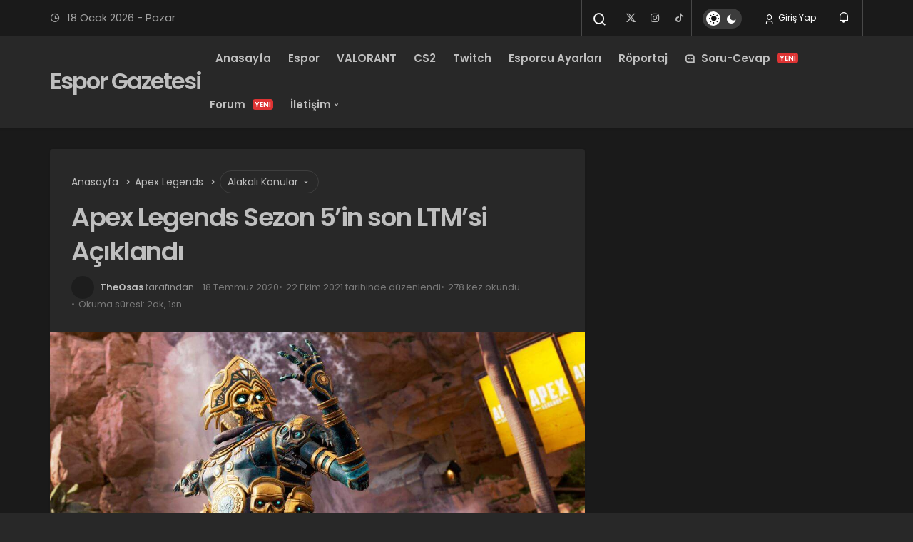

--- FILE ---
content_type: text/html; charset=UTF-8
request_url: https://www.esporgazetesi.com/apex-legends-sezon-5in-son-ltmsi-aciklandi/
body_size: 15938
content:
<!DOCTYPE html>
<html lang="tr" class="dark-mode" prefix="og: https://ogp.me/ns#" >
<head>
	<link rel="profile" href="https://gmpg.org/xfn/11" />
	<link rel="pingback" href="https://www.esporgazetesi.com/xmlrpc.php" />
	<meta charset="UTF-8">
	<meta name="viewport" content="width=device-width, initial-scale=1, minimum-scale=1">

	<meta http-equiv="X-UA-Compatible" content="IE=edge">
		
		<!-- Preload Google Fonts for better performance -->
		<link rel="preconnect" href="https://fonts.googleapis.com">
		<link rel="preconnect" href="https://fonts.gstatic.com" crossorigin>
		<link rel="preload" href="https://fonts.googleapis.com/css2?family=Poppins:wght@400;500;600&display=swap" as="style" onload="this.onload=null;this.rel='stylesheet'">
		<noscript><link rel="stylesheet" href="https://fonts.googleapis.com/css2?family=Poppins:wght@400;500;600&display=swap"></noscript>

		<link rel='preload' as='font' href='https://www.esporgazetesi.com/wp-content/themes/geoit/assets/fonts/gi.woff?t=1642023351660' type='font/woff' crossorigin='anonymous' />
<link rel='preload' as='style' href='https://www.esporgazetesi.com/wp-content/themes/geoit/assets/css/front-end.min.css' />
<link rel='preload' as='style' href='https://www.esporgazetesi.com/wp-content/themes/geoit/assets/css/geoit-single.min.css' />
<link rel='preload' as='image' href='https://www.esporgazetesi.com/wp-content/uploads/2020/07/apex-lost-treasures-event.jpg' />

<!-- Rank Math PRO tarafından Arama Motoru Optimizasyonu - https://rankmath.com/ -->
<title>Apex Legends Sezon 5&#039;in son LTM&#039;si Açıklandı - Espor Gazetesi</title>
<meta name="description" content="Yeni bir Apex Legends sızıntısı, beşinci sezonun son sınırlı süreli modunu ortaya çıkardı ve başka bir gelişmiş LTM gibi görünüyor."/>
<meta name="robots" content="follow, index, max-snippet:-1, max-video-preview:-1, max-image-preview:large"/>
<link rel="canonical" href="https://www.esporgazetesi.com/apex-legends-sezon-5in-son-ltmsi-aciklandi/" />
<meta property="og:locale" content="tr_TR" />
<meta property="og:type" content="article" />
<meta property="og:title" content="Apex Legends Sezon 5&#039;in son LTM&#039;si Açıklandı - Espor Gazetesi" />
<meta property="og:description" content="Yeni bir Apex Legends sızıntısı, beşinci sezonun son sınırlı süreli modunu ortaya çıkardı ve başka bir gelişmiş LTM gibi görünüyor." />
<meta property="og:url" content="https://www.esporgazetesi.com/apex-legends-sezon-5in-son-ltmsi-aciklandi/" />
<meta property="og:site_name" content="Espor Gazetesi" />
<meta property="article:publisher" content="https://www.facebook.com/esporgazetesi" />
<meta property="article:tag" content="AL LTM" />
<meta property="article:tag" content="Apex Legends" />
<meta property="article:tag" content="Apex Legends SEzon 5" />
<meta property="article:tag" content="LTM Aplex Legends" />
<meta property="article:section" content="Apex Legends" />
<meta property="og:updated_time" content="2021-10-22T17:37:11+03:00" />
<meta property="og:image" content="https://www.esporgazetesi.com/wp-content/uploads/2020/07/apex-lost-treasures-event.jpg" />
<meta property="og:image:secure_url" content="https://www.esporgazetesi.com/wp-content/uploads/2020/07/apex-lost-treasures-event.jpg" />
<meta property="og:image:width" content="1200" />
<meta property="og:image:height" content="675" />
<meta property="og:image:alt" content="Apex" />
<meta property="og:image:type" content="image/jpeg" />
<meta property="article:published_time" content="2020-07-18T15:18:39+03:00" />
<meta property="article:modified_time" content="2021-10-22T17:37:11+03:00" />
<meta name="twitter:card" content="summary" />
<meta name="twitter:title" content="Apex Legends Sezon 5&#039;in son LTM&#039;si Açıklandı - Espor Gazetesi" />
<meta name="twitter:description" content="Yeni bir Apex Legends sızıntısı, beşinci sezonun son sınırlı süreli modunu ortaya çıkardı ve başka bir gelişmiş LTM gibi görünüyor." />
<meta name="twitter:site" content="@esporgazetesi" />
<meta name="twitter:creator" content="@esporgazetesi" />
<meta name="twitter:image" content="https://www.esporgazetesi.com/wp-content/uploads/2020/07/apex-lost-treasures-event.jpg" />
<meta name="twitter:label1" content="Yazan" />
<meta name="twitter:data1" content="TheOsas" />
<meta name="twitter:label2" content="Okuma süresi" />
<meta name="twitter:data2" content="1 dakika" />
<script type="application/ld+json" class="rank-math-schema-pro">{"@context":"https://schema.org","@graph":[{"@type":"Organization","@id":"https://www.esporgazetesi.com/#organization","name":"Espor Gazetesi","url":"https://www.esporgazetesi.com","sameAs":["https://www.facebook.com/esporgazetesi","https://twitter.com/esporgazetesi"],"email":"info@esporgazetesi.com","logo":{"@type":"ImageObject","@id":"https://www.esporgazetesi.com/#logo","url":"https://www.esporgazetesi.com/wp-content/uploads/2021/05/esporgazetesi.png","contentUrl":"https://www.esporgazetesi.com/wp-content/uploads/2021/05/esporgazetesi.png","caption":"Espor Gazetesi","inLanguage":"tr"}},{"@type":"WebSite","@id":"https://www.esporgazetesi.com/#website","url":"https://www.esporgazetesi.com","name":"Espor Gazetesi","publisher":{"@id":"https://www.esporgazetesi.com/#organization"},"inLanguage":"tr"},{"@type":"ImageObject","@id":"https://www.esporgazetesi.com/wp-content/uploads/2020/07/apex-lost-treasures-event.jpg","url":"https://www.esporgazetesi.com/wp-content/uploads/2020/07/apex-lost-treasures-event.jpg","width":"1200","height":"675","inLanguage":"tr"},{"@type":"WebPage","@id":"https://www.esporgazetesi.com/apex-legends-sezon-5in-son-ltmsi-aciklandi/#webpage","url":"https://www.esporgazetesi.com/apex-legends-sezon-5in-son-ltmsi-aciklandi/","name":"Apex Legends Sezon 5&#039;in son LTM&#039;si A\u00e7\u0131kland\u0131 - Espor Gazetesi","datePublished":"2020-07-18T15:18:39+03:00","dateModified":"2021-10-22T17:37:11+03:00","isPartOf":{"@id":"https://www.esporgazetesi.com/#website"},"primaryImageOfPage":{"@id":"https://www.esporgazetesi.com/wp-content/uploads/2020/07/apex-lost-treasures-event.jpg"},"inLanguage":"tr"},{"@type":"Person","@id":"https://www.esporgazetesi.com/yazar/theosas/","name":"TheOsas","url":"https://www.esporgazetesi.com/yazar/theosas/","image":{"@type":"ImageObject","@id":"https://www.esporgazetesi.com/wp-content/uploads/2021/05/index-1-96x96.jpg","url":"https://www.esporgazetesi.com/wp-content/uploads/2021/05/index-1-96x96.jpg","caption":"TheOsas","inLanguage":"tr"},"worksFor":{"@id":"https://www.esporgazetesi.com/#organization"}},{"@type":"NewsArticle","headline":"Apex Legends Sezon 5&#039;in son LTM&#039;si A\u00e7\u0131kland\u0131 - Espor Gazetesi","keywords":"Apex","datePublished":"2020-07-18T15:18:39+03:00","dateModified":"2021-10-22T17:37:11+03:00","articleSection":"Apex Legends","author":{"@id":"https://www.esporgazetesi.com/yazar/theosas/","name":"TheOsas"},"publisher":{"@id":"https://www.esporgazetesi.com/#organization"},"description":"Yeni bir Apex Legends s\u0131z\u0131nt\u0131s\u0131, be\u015finci sezonun son s\u0131n\u0131rl\u0131 s\u00fcreli modunu ortaya \u00e7\u0131kard\u0131 ve ba\u015fka bir geli\u015fmi\u015f LTM gibi g\u00f6r\u00fcn\u00fcyor.","name":"Apex Legends Sezon 5&#039;in son LTM&#039;si A\u00e7\u0131kland\u0131 - Espor Gazetesi","@id":"https://www.esporgazetesi.com/apex-legends-sezon-5in-son-ltmsi-aciklandi/#richSnippet","isPartOf":{"@id":"https://www.esporgazetesi.com/apex-legends-sezon-5in-son-ltmsi-aciklandi/#webpage"},"image":{"@id":"https://www.esporgazetesi.com/wp-content/uploads/2020/07/apex-lost-treasures-event.jpg"},"inLanguage":"tr","mainEntityOfPage":{"@id":"https://www.esporgazetesi.com/apex-legends-sezon-5in-son-ltmsi-aciklandi/#webpage"}}]}</script>
<!-- /Rank Math WordPress SEO eklentisi -->

<link rel='dns-prefetch' href='//s.gravatar.com' />
<link rel='dns-prefetch' href='//fonts.googleapis.com' />
<link rel='dns-prefetch' href='//fonts.gstatic.com' />
<link rel='dns-prefetch' href='//cdnjs.cloudflare.com' />
<link rel='dns-prefetch' href='//www.google-analytics.com' />
<link rel="alternate" type="application/rss+xml" title="Espor Gazetesi &raquo; akışı" href="https://www.esporgazetesi.com/feed/" />
<link rel="alternate" type="application/rss+xml" title="Espor Gazetesi &raquo; yorum akışı" href="https://www.esporgazetesi.com/comments/feed/" />
<link rel="alternate" type="application/rss+xml" title="Espor Gazetesi &raquo; Apex Legends Sezon 5&#8217;in son LTM&#8217;si Açıklandı yorum akışı" href="https://www.esporgazetesi.com/apex-legends-sezon-5in-son-ltmsi-aciklandi/feed/" />
<link rel="alternate" title="oEmbed (JSON)" type="application/json+oembed" href="https://www.esporgazetesi.com/wp-json/oembed/1.0/embed?url=https%3A%2F%2Fwww.esporgazetesi.com%2Fapex-legends-sezon-5in-son-ltmsi-aciklandi%2F" />
<link rel="alternate" title="oEmbed (XML)" type="text/xml+oembed" href="https://www.esporgazetesi.com/wp-json/oembed/1.0/embed?url=https%3A%2F%2Fwww.esporgazetesi.com%2Fapex-legends-sezon-5in-son-ltmsi-aciklandi%2F&#038;format=xml" />
<style id='wp-img-auto-sizes-contain-inline-css'>
img:is([sizes=auto i],[sizes^="auto," i]){contain-intrinsic-size:3000px 1500px}
/*# sourceURL=wp-img-auto-sizes-contain-inline-css */
</style>

<link rel='stylesheet' id='dashicons-css' href='https://www.esporgazetesi.com/wp-includes/css/dashicons.min.css' media='all' />
<link rel='stylesheet' id='wp-block-library-css' href='https://www.esporgazetesi.com/wp-includes/css/dist/block-library/style.min.css' media='all' />
<style id='wp-block-image-inline-css'>
.wp-block-image>a,.wp-block-image>figure>a{display:inline-block}.wp-block-image img{box-sizing:border-box;height:auto;max-width:100%;vertical-align:bottom}@media not (prefers-reduced-motion){.wp-block-image img.hide{visibility:hidden}.wp-block-image img.show{animation:show-content-image .4s}}.wp-block-image[style*=border-radius] img,.wp-block-image[style*=border-radius]>a{border-radius:inherit}.wp-block-image.has-custom-border img{box-sizing:border-box}.wp-block-image.aligncenter{text-align:center}.wp-block-image.alignfull>a,.wp-block-image.alignwide>a{width:100%}.wp-block-image.alignfull img,.wp-block-image.alignwide img{height:auto;width:100%}.wp-block-image .aligncenter,.wp-block-image .alignleft,.wp-block-image .alignright,.wp-block-image.aligncenter,.wp-block-image.alignleft,.wp-block-image.alignright{display:table}.wp-block-image .aligncenter>figcaption,.wp-block-image .alignleft>figcaption,.wp-block-image .alignright>figcaption,.wp-block-image.aligncenter>figcaption,.wp-block-image.alignleft>figcaption,.wp-block-image.alignright>figcaption{caption-side:bottom;display:table-caption}.wp-block-image .alignleft{float:left;margin:.5em 1em .5em 0}.wp-block-image .alignright{float:right;margin:.5em 0 .5em 1em}.wp-block-image .aligncenter{margin-left:auto;margin-right:auto}.wp-block-image :where(figcaption){margin-bottom:1em;margin-top:.5em}.wp-block-image.is-style-circle-mask img{border-radius:9999px}@supports ((-webkit-mask-image:none) or (mask-image:none)) or (-webkit-mask-image:none){.wp-block-image.is-style-circle-mask img{border-radius:0;-webkit-mask-image:url('data:image/svg+xml;utf8,<svg viewBox="0 0 100 100" xmlns="http://www.w3.org/2000/svg"><circle cx="50" cy="50" r="50"/></svg>');mask-image:url('data:image/svg+xml;utf8,<svg viewBox="0 0 100 100" xmlns="http://www.w3.org/2000/svg"><circle cx="50" cy="50" r="50"/></svg>');mask-mode:alpha;-webkit-mask-position:center;mask-position:center;-webkit-mask-repeat:no-repeat;mask-repeat:no-repeat;-webkit-mask-size:contain;mask-size:contain}}:root :where(.wp-block-image.is-style-rounded img,.wp-block-image .is-style-rounded img){border-radius:9999px}.wp-block-image figure{margin:0}.wp-lightbox-container{display:flex;flex-direction:column;position:relative}.wp-lightbox-container img{cursor:zoom-in}.wp-lightbox-container img:hover+button{opacity:1}.wp-lightbox-container button{align-items:center;backdrop-filter:blur(16px) saturate(180%);background-color:#5a5a5a40;border:none;border-radius:4px;cursor:zoom-in;display:flex;height:20px;justify-content:center;opacity:0;padding:0;position:absolute;right:16px;text-align:center;top:16px;width:20px;z-index:100}@media not (prefers-reduced-motion){.wp-lightbox-container button{transition:opacity .2s ease}}.wp-lightbox-container button:focus-visible{outline:3px auto #5a5a5a40;outline:3px auto -webkit-focus-ring-color;outline-offset:3px}.wp-lightbox-container button:hover{cursor:pointer;opacity:1}.wp-lightbox-container button:focus{opacity:1}.wp-lightbox-container button:focus,.wp-lightbox-container button:hover,.wp-lightbox-container button:not(:hover):not(:active):not(.has-background){background-color:#5a5a5a40;border:none}.wp-lightbox-overlay{box-sizing:border-box;cursor:zoom-out;height:100vh;left:0;overflow:hidden;position:fixed;top:0;visibility:hidden;width:100%;z-index:100000}.wp-lightbox-overlay .close-button{align-items:center;cursor:pointer;display:flex;justify-content:center;min-height:40px;min-width:40px;padding:0;position:absolute;right:calc(env(safe-area-inset-right) + 16px);top:calc(env(safe-area-inset-top) + 16px);z-index:5000000}.wp-lightbox-overlay .close-button:focus,.wp-lightbox-overlay .close-button:hover,.wp-lightbox-overlay .close-button:not(:hover):not(:active):not(.has-background){background:none;border:none}.wp-lightbox-overlay .lightbox-image-container{height:var(--wp--lightbox-container-height);left:50%;overflow:hidden;position:absolute;top:50%;transform:translate(-50%,-50%);transform-origin:top left;width:var(--wp--lightbox-container-width);z-index:9999999999}.wp-lightbox-overlay .wp-block-image{align-items:center;box-sizing:border-box;display:flex;height:100%;justify-content:center;margin:0;position:relative;transform-origin:0 0;width:100%;z-index:3000000}.wp-lightbox-overlay .wp-block-image img{height:var(--wp--lightbox-image-height);min-height:var(--wp--lightbox-image-height);min-width:var(--wp--lightbox-image-width);width:var(--wp--lightbox-image-width)}.wp-lightbox-overlay .wp-block-image figcaption{display:none}.wp-lightbox-overlay button{background:none;border:none}.wp-lightbox-overlay .scrim{background-color:#fff;height:100%;opacity:.9;position:absolute;width:100%;z-index:2000000}.wp-lightbox-overlay.active{visibility:visible}@media not (prefers-reduced-motion){.wp-lightbox-overlay.active{animation:turn-on-visibility .25s both}.wp-lightbox-overlay.active img{animation:turn-on-visibility .35s both}.wp-lightbox-overlay.show-closing-animation:not(.active){animation:turn-off-visibility .35s both}.wp-lightbox-overlay.show-closing-animation:not(.active) img{animation:turn-off-visibility .25s both}.wp-lightbox-overlay.zoom.active{animation:none;opacity:1;visibility:visible}.wp-lightbox-overlay.zoom.active .lightbox-image-container{animation:lightbox-zoom-in .4s}.wp-lightbox-overlay.zoom.active .lightbox-image-container img{animation:none}.wp-lightbox-overlay.zoom.active .scrim{animation:turn-on-visibility .4s forwards}.wp-lightbox-overlay.zoom.show-closing-animation:not(.active){animation:none}.wp-lightbox-overlay.zoom.show-closing-animation:not(.active) .lightbox-image-container{animation:lightbox-zoom-out .4s}.wp-lightbox-overlay.zoom.show-closing-animation:not(.active) .lightbox-image-container img{animation:none}.wp-lightbox-overlay.zoom.show-closing-animation:not(.active) .scrim{animation:turn-off-visibility .4s forwards}}@keyframes show-content-image{0%{visibility:hidden}99%{visibility:hidden}to{visibility:visible}}@keyframes turn-on-visibility{0%{opacity:0}to{opacity:1}}@keyframes turn-off-visibility{0%{opacity:1;visibility:visible}99%{opacity:0;visibility:visible}to{opacity:0;visibility:hidden}}@keyframes lightbox-zoom-in{0%{transform:translate(calc((-100vw + var(--wp--lightbox-scrollbar-width))/2 + var(--wp--lightbox-initial-left-position)),calc(-50vh + var(--wp--lightbox-initial-top-position))) scale(var(--wp--lightbox-scale))}to{transform:translate(-50%,-50%) scale(1)}}@keyframes lightbox-zoom-out{0%{transform:translate(-50%,-50%) scale(1);visibility:visible}99%{visibility:visible}to{transform:translate(calc((-100vw + var(--wp--lightbox-scrollbar-width))/2 + var(--wp--lightbox-initial-left-position)),calc(-50vh + var(--wp--lightbox-initial-top-position))) scale(var(--wp--lightbox-scale));visibility:hidden}}
/*# sourceURL=https://www.esporgazetesi.com/wp-includes/blocks/image/style.min.css */
</style>
<style id='wp-block-image-theme-inline-css'>
:root :where(.wp-block-image figcaption){color:#555;font-size:13px;text-align:center}.is-dark-theme :root :where(.wp-block-image figcaption){color:#ffffffa6}.wp-block-image{margin:0 0 1em}
/*# sourceURL=https://www.esporgazetesi.com/wp-includes/blocks/image/theme.min.css */
</style>
<style id='wp-block-embed-inline-css'>
.wp-block-embed.alignleft,.wp-block-embed.alignright,.wp-block[data-align=left]>[data-type="core/embed"],.wp-block[data-align=right]>[data-type="core/embed"]{max-width:360px;width:100%}.wp-block-embed.alignleft .wp-block-embed__wrapper,.wp-block-embed.alignright .wp-block-embed__wrapper,.wp-block[data-align=left]>[data-type="core/embed"] .wp-block-embed__wrapper,.wp-block[data-align=right]>[data-type="core/embed"] .wp-block-embed__wrapper{min-width:280px}.wp-block-cover .wp-block-embed{min-height:240px;min-width:320px}.wp-block-embed{overflow-wrap:break-word}.wp-block-embed :where(figcaption){margin-bottom:1em;margin-top:.5em}.wp-block-embed iframe{max-width:100%}.wp-block-embed__wrapper{position:relative}.wp-embed-responsive .wp-has-aspect-ratio .wp-block-embed__wrapper:before{content:"";display:block;padding-top:50%}.wp-embed-responsive .wp-has-aspect-ratio iframe{bottom:0;height:100%;left:0;position:absolute;right:0;top:0;width:100%}.wp-embed-responsive .wp-embed-aspect-21-9 .wp-block-embed__wrapper:before{padding-top:42.85%}.wp-embed-responsive .wp-embed-aspect-18-9 .wp-block-embed__wrapper:before{padding-top:50%}.wp-embed-responsive .wp-embed-aspect-16-9 .wp-block-embed__wrapper:before{padding-top:56.25%}.wp-embed-responsive .wp-embed-aspect-4-3 .wp-block-embed__wrapper:before{padding-top:75%}.wp-embed-responsive .wp-embed-aspect-1-1 .wp-block-embed__wrapper:before{padding-top:100%}.wp-embed-responsive .wp-embed-aspect-9-16 .wp-block-embed__wrapper:before{padding-top:177.77%}.wp-embed-responsive .wp-embed-aspect-1-2 .wp-block-embed__wrapper:before{padding-top:200%}
/*# sourceURL=https://www.esporgazetesi.com/wp-includes/blocks/embed/style.min.css */
</style>
<style id='wp-block-embed-theme-inline-css'>
.wp-block-embed :where(figcaption){color:#555;font-size:13px;text-align:center}.is-dark-theme .wp-block-embed :where(figcaption){color:#ffffffa6}.wp-block-embed{margin:0 0 1em}
/*# sourceURL=https://www.esporgazetesi.com/wp-includes/blocks/embed/theme.min.css */
</style>
<style id='wp-block-paragraph-inline-css'>
.is-small-text{font-size:.875em}.is-regular-text{font-size:1em}.is-large-text{font-size:2.25em}.is-larger-text{font-size:3em}.has-drop-cap:not(:focus):first-letter{float:left;font-size:8.4em;font-style:normal;font-weight:100;line-height:.68;margin:.05em .1em 0 0;text-transform:uppercase}body.rtl .has-drop-cap:not(:focus):first-letter{float:none;margin-left:.1em}p.has-drop-cap.has-background{overflow:hidden}:root :where(p.has-background){padding:1.25em 2.375em}:where(p.has-text-color:not(.has-link-color)) a{color:inherit}p.has-text-align-left[style*="writing-mode:vertical-lr"],p.has-text-align-right[style*="writing-mode:vertical-rl"]{rotate:180deg}
/*# sourceURL=https://www.esporgazetesi.com/wp-includes/blocks/paragraph/style.min.css */
</style>
<style id='global-styles-inline-css'>
:root{--wp--preset--aspect-ratio--square: 1;--wp--preset--aspect-ratio--4-3: 4/3;--wp--preset--aspect-ratio--3-4: 3/4;--wp--preset--aspect-ratio--3-2: 3/2;--wp--preset--aspect-ratio--2-3: 2/3;--wp--preset--aspect-ratio--16-9: 16/9;--wp--preset--aspect-ratio--9-16: 9/16;--wp--preset--color--black: #000000;--wp--preset--color--cyan-bluish-gray: #abb8c3;--wp--preset--color--white: #ffffff;--wp--preset--color--pale-pink: #f78da7;--wp--preset--color--vivid-red: #cf2e2e;--wp--preset--color--luminous-vivid-orange: #ff6900;--wp--preset--color--luminous-vivid-amber: #fcb900;--wp--preset--color--light-green-cyan: #7bdcb5;--wp--preset--color--vivid-green-cyan: #00d084;--wp--preset--color--pale-cyan-blue: #8ed1fc;--wp--preset--color--vivid-cyan-blue: #0693e3;--wp--preset--color--vivid-purple: #9b51e0;--wp--preset--gradient--vivid-cyan-blue-to-vivid-purple: linear-gradient(135deg,rgb(6,147,227) 0%,rgb(155,81,224) 100%);--wp--preset--gradient--light-green-cyan-to-vivid-green-cyan: linear-gradient(135deg,rgb(122,220,180) 0%,rgb(0,208,130) 100%);--wp--preset--gradient--luminous-vivid-amber-to-luminous-vivid-orange: linear-gradient(135deg,rgb(252,185,0) 0%,rgb(255,105,0) 100%);--wp--preset--gradient--luminous-vivid-orange-to-vivid-red: linear-gradient(135deg,rgb(255,105,0) 0%,rgb(207,46,46) 100%);--wp--preset--gradient--very-light-gray-to-cyan-bluish-gray: linear-gradient(135deg,rgb(238,238,238) 0%,rgb(169,184,195) 100%);--wp--preset--gradient--cool-to-warm-spectrum: linear-gradient(135deg,rgb(74,234,220) 0%,rgb(151,120,209) 20%,rgb(207,42,186) 40%,rgb(238,44,130) 60%,rgb(251,105,98) 80%,rgb(254,248,76) 100%);--wp--preset--gradient--blush-light-purple: linear-gradient(135deg,rgb(255,206,236) 0%,rgb(152,150,240) 100%);--wp--preset--gradient--blush-bordeaux: linear-gradient(135deg,rgb(254,205,165) 0%,rgb(254,45,45) 50%,rgb(107,0,62) 100%);--wp--preset--gradient--luminous-dusk: linear-gradient(135deg,rgb(255,203,112) 0%,rgb(199,81,192) 50%,rgb(65,88,208) 100%);--wp--preset--gradient--pale-ocean: linear-gradient(135deg,rgb(255,245,203) 0%,rgb(182,227,212) 50%,rgb(51,167,181) 100%);--wp--preset--gradient--electric-grass: linear-gradient(135deg,rgb(202,248,128) 0%,rgb(113,206,126) 100%);--wp--preset--gradient--midnight: linear-gradient(135deg,rgb(2,3,129) 0%,rgb(40,116,252) 100%);--wp--preset--font-size--small: 13px;--wp--preset--font-size--medium: 20px;--wp--preset--font-size--large: 36px;--wp--preset--font-size--x-large: 42px;--wp--preset--spacing--20: 0.44rem;--wp--preset--spacing--30: 0.67rem;--wp--preset--spacing--40: 1rem;--wp--preset--spacing--50: 1.5rem;--wp--preset--spacing--60: 2.25rem;--wp--preset--spacing--70: 3.38rem;--wp--preset--spacing--80: 5.06rem;--wp--preset--shadow--natural: 6px 6px 9px rgba(0, 0, 0, 0.2);--wp--preset--shadow--deep: 12px 12px 50px rgba(0, 0, 0, 0.4);--wp--preset--shadow--sharp: 6px 6px 0px rgba(0, 0, 0, 0.2);--wp--preset--shadow--outlined: 6px 6px 0px -3px rgb(255, 255, 255), 6px 6px rgb(0, 0, 0);--wp--preset--shadow--crisp: 6px 6px 0px rgb(0, 0, 0);}:where(.is-layout-flex){gap: 0.5em;}:where(.is-layout-grid){gap: 0.5em;}body .is-layout-flex{display: flex;}.is-layout-flex{flex-wrap: wrap;align-items: center;}.is-layout-flex > :is(*, div){margin: 0;}body .is-layout-grid{display: grid;}.is-layout-grid > :is(*, div){margin: 0;}:where(.wp-block-columns.is-layout-flex){gap: 2em;}:where(.wp-block-columns.is-layout-grid){gap: 2em;}:where(.wp-block-post-template.is-layout-flex){gap: 1.25em;}:where(.wp-block-post-template.is-layout-grid){gap: 1.25em;}.has-black-color{color: var(--wp--preset--color--black) !important;}.has-cyan-bluish-gray-color{color: var(--wp--preset--color--cyan-bluish-gray) !important;}.has-white-color{color: var(--wp--preset--color--white) !important;}.has-pale-pink-color{color: var(--wp--preset--color--pale-pink) !important;}.has-vivid-red-color{color: var(--wp--preset--color--vivid-red) !important;}.has-luminous-vivid-orange-color{color: var(--wp--preset--color--luminous-vivid-orange) !important;}.has-luminous-vivid-amber-color{color: var(--wp--preset--color--luminous-vivid-amber) !important;}.has-light-green-cyan-color{color: var(--wp--preset--color--light-green-cyan) !important;}.has-vivid-green-cyan-color{color: var(--wp--preset--color--vivid-green-cyan) !important;}.has-pale-cyan-blue-color{color: var(--wp--preset--color--pale-cyan-blue) !important;}.has-vivid-cyan-blue-color{color: var(--wp--preset--color--vivid-cyan-blue) !important;}.has-vivid-purple-color{color: var(--wp--preset--color--vivid-purple) !important;}.has-black-background-color{background-color: var(--wp--preset--color--black) !important;}.has-cyan-bluish-gray-background-color{background-color: var(--wp--preset--color--cyan-bluish-gray) !important;}.has-white-background-color{background-color: var(--wp--preset--color--white) !important;}.has-pale-pink-background-color{background-color: var(--wp--preset--color--pale-pink) !important;}.has-vivid-red-background-color{background-color: var(--wp--preset--color--vivid-red) !important;}.has-luminous-vivid-orange-background-color{background-color: var(--wp--preset--color--luminous-vivid-orange) !important;}.has-luminous-vivid-amber-background-color{background-color: var(--wp--preset--color--luminous-vivid-amber) !important;}.has-light-green-cyan-background-color{background-color: var(--wp--preset--color--light-green-cyan) !important;}.has-vivid-green-cyan-background-color{background-color: var(--wp--preset--color--vivid-green-cyan) !important;}.has-pale-cyan-blue-background-color{background-color: var(--wp--preset--color--pale-cyan-blue) !important;}.has-vivid-cyan-blue-background-color{background-color: var(--wp--preset--color--vivid-cyan-blue) !important;}.has-vivid-purple-background-color{background-color: var(--wp--preset--color--vivid-purple) !important;}.has-black-border-color{border-color: var(--wp--preset--color--black) !important;}.has-cyan-bluish-gray-border-color{border-color: var(--wp--preset--color--cyan-bluish-gray) !important;}.has-white-border-color{border-color: var(--wp--preset--color--white) !important;}.has-pale-pink-border-color{border-color: var(--wp--preset--color--pale-pink) !important;}.has-vivid-red-border-color{border-color: var(--wp--preset--color--vivid-red) !important;}.has-luminous-vivid-orange-border-color{border-color: var(--wp--preset--color--luminous-vivid-orange) !important;}.has-luminous-vivid-amber-border-color{border-color: var(--wp--preset--color--luminous-vivid-amber) !important;}.has-light-green-cyan-border-color{border-color: var(--wp--preset--color--light-green-cyan) !important;}.has-vivid-green-cyan-border-color{border-color: var(--wp--preset--color--vivid-green-cyan) !important;}.has-pale-cyan-blue-border-color{border-color: var(--wp--preset--color--pale-cyan-blue) !important;}.has-vivid-cyan-blue-border-color{border-color: var(--wp--preset--color--vivid-cyan-blue) !important;}.has-vivid-purple-border-color{border-color: var(--wp--preset--color--vivid-purple) !important;}.has-vivid-cyan-blue-to-vivid-purple-gradient-background{background: var(--wp--preset--gradient--vivid-cyan-blue-to-vivid-purple) !important;}.has-light-green-cyan-to-vivid-green-cyan-gradient-background{background: var(--wp--preset--gradient--light-green-cyan-to-vivid-green-cyan) !important;}.has-luminous-vivid-amber-to-luminous-vivid-orange-gradient-background{background: var(--wp--preset--gradient--luminous-vivid-amber-to-luminous-vivid-orange) !important;}.has-luminous-vivid-orange-to-vivid-red-gradient-background{background: var(--wp--preset--gradient--luminous-vivid-orange-to-vivid-red) !important;}.has-very-light-gray-to-cyan-bluish-gray-gradient-background{background: var(--wp--preset--gradient--very-light-gray-to-cyan-bluish-gray) !important;}.has-cool-to-warm-spectrum-gradient-background{background: var(--wp--preset--gradient--cool-to-warm-spectrum) !important;}.has-blush-light-purple-gradient-background{background: var(--wp--preset--gradient--blush-light-purple) !important;}.has-blush-bordeaux-gradient-background{background: var(--wp--preset--gradient--blush-bordeaux) !important;}.has-luminous-dusk-gradient-background{background: var(--wp--preset--gradient--luminous-dusk) !important;}.has-pale-ocean-gradient-background{background: var(--wp--preset--gradient--pale-ocean) !important;}.has-electric-grass-gradient-background{background: var(--wp--preset--gradient--electric-grass) !important;}.has-midnight-gradient-background{background: var(--wp--preset--gradient--midnight) !important;}.has-small-font-size{font-size: var(--wp--preset--font-size--small) !important;}.has-medium-font-size{font-size: var(--wp--preset--font-size--medium) !important;}.has-large-font-size{font-size: var(--wp--preset--font-size--large) !important;}.has-x-large-font-size{font-size: var(--wp--preset--font-size--x-large) !important;}
/*# sourceURL=global-styles-inline-css */
</style>

<link rel='stylesheet' id='Geoit_Child_style-css' href='https://www.esporgazetesi.com/wp-content/themes/geoit-child/style.css' media='screen' />
<link rel='stylesheet' id='geoit-front-end-css' href='https://www.esporgazetesi.com/wp-content/themes/geoit/assets/css/front-end.min.css' media='all' />
<style id='geoit-front-end-inline-css'>
 #wrapper{min-height:100vh;display:flex;flex-direction:column;overflow:hidden;overflow:clip}#inner-wrap{flex:1 0 auto}.geo_first_category.geoit-cat-item-2278{background-color:#de9b35 !important}.geoit-cat-item-2278 .geo_first_category_dropcap{background-color:#de9b35 !important}.geo_first_category_style-3.geoit-cat-item-2278{background-color:rgba(222, 155, 53, 0.25) !important;color:#de9b35 !important}.carousel__content .geo_first_category_style-3.geoit-cat-item-2278{background-color:rgba(222, 155, 53, 0.75) !important;color:#fff !important}.geo_first_category_style-2.geoit-cat-item-2278{border-color:#de9b35 !important}.geo_first_category_style-2.geoit-cat-item-2278::before{border-color:#de9b35 !important}.geoit_read_more_2278{border-color:#de9b35 !important;color:#de9b35 !important}.uck-card:hover .geoit_read_more_2278{background-color:#de9b35 !important}.widget_categories .cat-item-2278::before{background-color:#de9b35 !important}.geo_first_category.geoit-cat-item-124{background-color:#0397ab !important}.geoit-cat-item-124 .geo_first_category_dropcap{background-color:#0397ab !important}.geo_first_category_style-3.geoit-cat-item-124{background-color:rgba(3, 151, 171, 0.25) !important;color:#0397ab !important}.carousel__content .geo_first_category_style-3.geoit-cat-item-124{background-color:rgba(3, 151, 171, 0.75) !important;color:#fff !important}.geo_first_category_style-2.geoit-cat-item-124{border-color:#0397ab !important}.geo_first_category_style-2.geoit-cat-item-124::before{border-color:#0397ab !important}.geoit_read_more_124{border-color:#0397ab !important;color:#0397ab !important}.uck-card:hover .geoit_read_more_124{background-color:#0397ab !important}.widget_categories .cat-item-124::before{background-color:#0397ab !important}.geo_first_category.geoit-cat-item-194{background-color:#6441a5 !important}.geoit-cat-item-194 .geo_first_category_dropcap{background-color:#6441a5 !important}.geo_first_category_style-3.geoit-cat-item-194{background-color:rgba(100, 65, 165, 0.25) !important;color:#6441a5 !important}.carousel__content .geo_first_category_style-3.geoit-cat-item-194{background-color:rgba(100, 65, 165, 0.75) !important;color:#fff !important}.geo_first_category_style-2.geoit-cat-item-194{border-color:#6441a5 !important}.geo_first_category_style-2.geoit-cat-item-194::before{border-color:#6441a5 !important}.geoit_read_more_194{border-color:#6441a5 !important;color:#6441a5 !important}.uck-card:hover .geoit_read_more_194{background-color:#6441a5 !important}.widget_categories .cat-item-194::before{background-color:#6441a5 !important}.geo_first_category.geoit-cat-item-126{background-color:#fa4454 !important}.geoit-cat-item-126 .geo_first_category_dropcap{background-color:#fa4454 !important}.geo_first_category_style-3.geoit-cat-item-126{background-color:rgba(250, 68, 84, 0.25) !important;color:#fa4454 !important}.carousel__content .geo_first_category_style-3.geoit-cat-item-126{background-color:rgba(250, 68, 84, 0.75) !important;color:#fff !important}.geo_first_category_style-2.geoit-cat-item-126{border-color:#fa4454 !important}.geo_first_category_style-2.geoit-cat-item-126::before{border-color:#fa4454 !important}.geoit_read_more_126{border-color:#fa4454 !important;color:#fa4454 !important}.uck-card:hover .geoit_read_more_126{background-color:#fa4454 !important}.widget_categories .cat-item-126::before{background-color:#fa4454 !important}:root{--theme_radius:4px;--theme_radius2:4px}.geo_homepage_1col{overflow:unset;border-radius:0 !important}:root{--theme_color:#ffd700}
/*# sourceURL=geoit-front-end-inline-css */
</style>
<link rel='stylesheet' id='geoit-single-css' href='https://www.esporgazetesi.com/wp-content/themes/geoit/assets/css/geoit-single.min.css' media='all' />
<link rel='stylesheet' id='geoit-vc-css' href='https://www.esporgazetesi.com/wp-content/themes/geoit/assets/css/geoit-builder.min.css' media='all' />
<script src="https://www.esporgazetesi.com/wp-includes/js/jquery/jquery.min.js" id="jquery-core-js"></script>
<script defer="defer" src="https://www.esporgazetesi.com/wp-content/themes/geoit/assets/js/comment-reply.min.js" id="comment-reply-js"></script>
<link rel="https://api.w.org/" href="https://www.esporgazetesi.com/wp-json/" /><link rel="alternate" title="JSON" type="application/json" href="https://www.esporgazetesi.com/wp-json/wp/v2/posts/4284" /><meta name="generator" content="WordPress 6.9" />
<link rel='shortlink' href='https://www.esporgazetesi.com/?p=4284' />
			<script type="text/javascript">
				try{if('undefined'!=typeof localStorage){var skin=localStorage.getItem('geoit_skin'),html=document.getElementsByTagName('html')[0].classList;if(skin=='dark'){html.add('dark-mode')}else if(skin=='light'){html.remove('dark-mode')}}}catch(e){console.log(e)}
			</script>
			<meta name="theme-color" content="#ffd700" /><style id="geoit-dark-inline-css"></style><script id="geoit-schema-breadcrumb" type="application/ld+json">{"@context":"http:\/\/schema.org","@type":"BreadcrumbList","id":"https:\/\/www.esporgazetesi.com\/apex-legends-sezon-5in-son-ltmsi-aciklandi#breadcrumb","itemListElement":[{"@type":"ListItem","position":1,"item":{"@id":"https:\/\/www.esporgazetesi.com","name":"Anasayfa"}},{"@type":"ListItem","position":2,"item":{"@id":"https:\/\/www.esporgazetesi.com\/apex-legends\/","name":"Apex Legends"}},{"@type":"ListItem","position":3,"item":{"@id":"https:\/\/www.esporgazetesi.com\/apex-legends-sezon-5in-son-ltmsi-aciklandi\/","name":"Apex Legends Sezon 5&#8217;in son LTM&#8217;si A\u00e7\u0131kland\u0131"}}]}</script><link rel="icon" href="https://www.esporgazetesi.com/wp-content/uploads/2023/05/favicon-1.png" sizes="32x32" />
<link rel="icon" href="https://www.esporgazetesi.com/wp-content/uploads/2023/05/favicon-1.png" sizes="192x192" />
<link rel="apple-touch-icon" href="https://www.esporgazetesi.com/wp-content/uploads/2023/05/favicon-1.png" />
<meta name="msapplication-TileImage" content="https://www.esporgazetesi.com/wp-content/uploads/2023/05/favicon-1.png" />
		<style id="wp-custom-css">
			.content__post--article a:link {
    color: var(--theme_color) !important;
}

a, a:visited {
  text-decoration: none !important;
}
		</style>
		<!-- ## NXS/OG ## --><!-- ## NXSOGTAGS ## --><!-- ## NXS/OG ## -->
<link rel='preload' href='https://www.esporgazetesi.com/wp-content/themes/geoit/assets/css/geoit-helpers.min.css' as='style' onload='this.onload=null;this.rel="stylesheet"' />
<noscript><link rel='stylesheet' id='geoit-helperscss' href='https://www.esporgazetesi.com/wp-content/themes/geoit/assets/css/geoit-helpers.min.css' type='text/css' media='all' /></noscript>
<link rel='preload' href='https://www.esporgazetesi.com/wp-content/themes/geoit/assets/css/geoit-dark.min.css' as='style' onload='this.onload=null;this.rel="stylesheet"' />
<noscript><link rel='stylesheet' id='geoit-darkcss' href='https://www.esporgazetesi.com/wp-content/themes/geoit/assets/css/geoit-dark.min.css' type='text/css' media='all' /></noscript>

<!-- Google tag (gtag.js) -->
<script async src="https://www.googletagmanager.com/gtag/js?id=G-YJEBWHQM27"></script>
<script>
  window.dataLayer = window.dataLayer || [];
  function gtag(){dataLayer.push(arguments);}
  gtag('js', new Date());

  gtag('config', 'G-YJEBWHQM27');
</script>

</head>
<body class="wp-singular post-template-default single single-post postid-4284 single-format-standard wp-theme-geoit wp-child-theme-geoit-child infinite-enable sidebar-mobile-disable overlay-enable lazyload-enable ">
	<div id="wrapper" class="site">
	
<script type="text/javascript" id="bbp-swap-no-js-body-class">
	document.body.className = document.body.className.replace( 'bbp-no-js', 'bbp-js' );
</script>

<header id="header" class="header-one">
			<div class="header__top">
			<div class="container">
				<div class="header__row">
					<div class="header__top--left">
													<span class="geoit-data-time-header"><i class="gi gi-clock-o"></i> 18  Ocak 2026 - Pazar</span>
											</div>
					<div class="header__top--right">
																		<div class="header__search">
							<button class="header__search--icon" tabindex="0" aria-label="Arama Yap"><i class="gi gi-search"></i></button>
						</div>
												<div class="header__search--form">
							<form method="get" action="https://www.esporgazetesi.com/">
								<input data-style="row" id="kan-ajax-search" autofocus id="searchInput" name="s" placeholder="Aradığınız kelimeyi bu alana girin.." type="text">
								<label for="searchInput" class="sr-only">Arama Yap</label>
								<button type="submit" class="search-submit" aria-label="Ara"><div id="kan-loader"><i class="gi gi-search"></i></div></button>
							</form>
						</div>
						<div class="header__top--social"><ul><li><a rel="nofollow" title="Twitter" href="https://x.com/esporgazetesi" ><i class="gi gi-twitter-x"  aria-hidden="true"></i></a></li><li><a rel="nofollow" title="Instagram" href="https://instagram.com/esporgazetesi" ><i class="gi gi-instagram"  aria-hidden="true"></i></a></li><li><a rel="nofollow" title="Tiktok" href="https://www.tiktok.com/@esporgazetesi" ><i class="gi gi-tiktok"  aria-hidden="true"></i></a></li></ul></div>												<div role="switch" aria-checked="false" id="SwitchCase" class="geo-switch-button Off" aria-label="Gece Modu"><div class="geo-switch" aria-hidden="true"></div></div><div class="geo-header-line"></div>						<button data-toggle="geoit-login" class="uckan_login-button" aria-label="Giriş Yap"><i aria-hidden="true" class="gi gi-user"></i> Giriş Yap</button>						<div class="header__notification" ><button data-user-id="0" data-new-count="0" data-toggle="header__notification" tabindex="0"  class="notification-button" aria-label="Bildirimler (0)."><i class="gi gi-bell"></i></button><div id="header__notification" class="geo-notification"><div class="geo-notification-header">Bildirimler<span class="pull-right"></span></div><ul class="geo-notification-content modern-scroll"><li>Bildiriminiz bulunmamaktadır.</li></ul></div></div>					</div>
				</div>
			</div>
		</div>
		<div class="header___bottom">
	<div class="header__bottom headroom">
		<div class="container">
			<div class="header__row">
				<div class="header__logo header__logo--left">
					<div><a class="logo-no" href="https://www.esporgazetesi.com/" title="Espor Gazetesi">Espor Gazetesi</a></div>				</div>
				<div class="uck-layout-spacer"></div>
								<button data-toggle="geo_mobil_menu" class="mobile-menu-icon" aria-label="Menü"><i class="gi gi-bars"></i></button>
				<nav class="header__bottom--menu">
											<div class="menu-ust-menu-container"><ul id="menu-ust-menu" class="geo-menu"><li><a href="https://www.esporgazetesi.com/"  class="header__bottom--link menu-item menu-item-type-custom menu-item-object-custom menu-item-home"><i class="dashicons dashicons-admin-home"></i>Anasayfa</a></li>
<li><a href="https://www.esporgazetesi.com/espor/"  class="header__bottom--link menu-item menu-item-type-custom menu-item-object-custom">Espor</a></li>
<li><a href="https://www.esporgazetesi.com/valorant/"  class="header__bottom--link menu-item menu-item-type-custom menu-item-object-custom">VALORANT</a></li>
<li><a href="https://www.esporgazetesi.com/cs2/"  class="header__bottom--link menu-item menu-item-type-custom menu-item-object-custom">CS2</a></li>
<li><a href="https://www.esporgazetesi.com/twitch/"  class="header__bottom--link menu-item menu-item-type-custom menu-item-object-custom">Twitch</a></li>
<li><a href="https://www.esporgazetesi.com/esporcu-ayarlari/"  class="header__bottom--link menu-item menu-item-type-custom menu-item-object-custom">Esporcu Ayarları</a></li>
<li><a href="https://www.esporgazetesi.com/roportaj/"  class="header__bottom--link menu-item menu-item-type-custom menu-item-object-custom">Röportaj</a></li>
<li><a href="https://www.esporgazetesi.com/soru-cevap/"  class="header__bottom--link menu-item menu-item-type-custom menu-item-object-custom"><i class="gi gi-message"></i>Soru-Cevap<span class="geoit-menu-tag" style="background-color: #dd3333">Yeni</span></a></li>
<li><a href="https://www.esporgazetesi.com/forum/"  class="header__bottom--link menu-item menu-item-type-custom menu-item-object-custom">Forum<span class="geoit-menu-tag" style="background-color: #dd3333">Yeni</span></a></li>
<li><a href="https://www.esporgazetesi.com/iletisim/"  class="header__bottom--link menu-item menu-item-type-post_type menu-item-object-page menu-item-has-children">İletişim</a>
<ul class="sub-menu">
	<li><a href="https://www.esporgazetesi.com/iletisim/"  class="header__bottom--link menu-item menu-item-type-post_type menu-item-object-page">İletişim</a></li>
	<li><a href="https://www.esporgazetesi.com/kariyer/"  class="header__bottom--link menu-item menu-item-type-post_type menu-item-object-page">Kariyer</a></li>
	<li><a href="https://www.esporgazetesi.com/kunye/"  class="header__bottom--link menu-item menu-item-type-post_type menu-item-object-page">Künye</a></li>
	<li><a href="https://www.esporgazetesi.com/hakkimizda/"  class="header__bottom--link menu-item menu-item-type-post_type menu-item-object-page">Hakkımızda</a></li>
</ul>
</li>
</ul></div>									</nav>
			</div>
		</div>
	</div>
	</div>
	</header>	<div class="kan-header-mobile ">
		<div class="kan-header-mobile-wrapper headroom kan-header-mobile-layout-2 kan-header-mobile-skin-dark">
			<div class="container">
				<div class="row">
					<div class="header-mobile-left">
						<button data-toggle="geo_mobil_menu" class="mobile-menu-icon" aria-label="Menü"><i class="gi gi-bars"></i></button>
											</div>
					<div class="header-mobile-center">
						<a class="logo-no" href="https://www.esporgazetesi.com/" title="Espor Gazetesi">Espor Gazetesi</a>					</div>
					<div class="header-mobile-right">
													<div class="header__search" tabindex="0" >
								<button class="header__search--icon" aria-label="Arama Yap"><i class="gi gi-search"></i></button>
							</div>
							<div class="header__search--form">
								<form method="get" action="https://www.esporgazetesi.com/">
									<input data-style="row" id="kan-ajax-search" autofocus id="searchInput" name="s" placeholder="Aradığınız kelimeyi bu alana girin.." type="text">
									<button type="submit" class="search-submit" aria-label="Ara"><div id="kan-loader"><i class="gi gi-search"></i></div></button>
								</form>
							</div>
												
						<div class="header__notification" ><button data-user-id="0" data-new-count="0" data-toggle="header__notification" tabindex="0"  class="notification-button" aria-label="Bildirimler (0)."><i class="gi gi-bell"></i></button><div id="header__notification" class="geo-notification"><div class="geo-notification-header">Bildirimler<span class="pull-right"></span></div><ul class="geo-notification-content modern-scroll"><li>Bildiriminiz bulunmamaktadır.</li></ul></div></div>											</div>
				</div>
			</div>
		</div>
			</div>

	<div id="inner-wrap" class="wrap">	
	
		<main class="uck-layout__content" role="main">
	<div class="page__content">
		<div class="container">
			<div class="row">
									<div id="content" class="content content__single col-md-8">
						<div class="content-row"><article id="post-4284" class="content__post uck-card">


						<div class="content-header-meta">

										<ol class="geo_breadcrumb"><li class="root"><a href="https://www.esporgazetesi.com/"><span>Anasayfa</span></a></li><li><a href="https://www.esporgazetesi.com/apex-legends/"><span>Apex Legends</span></a></li><li><div data-toggle="geoit-tag-dropdown" class="dropdown-tag"><span>Alakalı Konular <i class="gi gi-arrow-down"></i></span></div><div id="geoit-tag-dropdown" class="dropdown-content"><ul><li><a href="https://www.esporgazetesi.com/etiket/al-ltm/">AL LTM</a></li><li><a href="https://www.esporgazetesi.com/etiket/apex-legends/">Apex Legends</a></li><li><a href="https://www.esporgazetesi.com/etiket/apex-legends-sezon-5/">Apex Legends SEzon 5</a></li><li><a href="https://www.esporgazetesi.com/etiket/ltm-aplex-legends/">LTM Aplex Legends</a></li></ul></div></li></ol><h1 class="headline entry-title">Apex Legends Sezon 5&#8217;in son LTM&#8217;si Açıklandı</h1>		<div class="content__post--article_meta">
			<div class="content__post-meta">
				
												<div class="entry-author vcard author">
						<img alt='' src='[data-uri]' data-src='https://www.esporgazetesi.com/wp-content/uploads/2021/05/index-1-32x32.jpg' data-srcset='https://www.esporgazetesi.com/wp-content/uploads/2021/05/index-1-64x64.jpg 2x' class='geo-lazy avatar avatar-32 photo' height='32' width='32' decoding='async'/>						<div><a class="fn" href="https://www.esporgazetesi.com/yazar/theosas/">TheOsas</a> <span>tarafından</span></div>
					</div>
																			<span class="date entry-time">18 Temmuz 2020</span>
																		<span class="entry-modified-time">22 Ekim 2021 tarihinde düzenlendi</span>
								<span class="post-views">278 kez okundu</span>				<span class="reading-time">Okuma süresi: 2dk, 1sn</span>			</div>
		</div>
		
		
		<div class="geoprev"><a href="https://www.esporgazetesi.com/madden-21-ne-zaman-cikacak/" rel="prev"><i class="gi gi-arrow-circle-left" aria-hidden="true"></i></a></div>

					<div class="content__post--meta">
							</div>
			</div>		
											<figure class="content__post--header thumbnail ">
												<img class="wp-post-image" src="https://www.esporgazetesi.com/wp-content/uploads/2020/07/apex-lost-treasures-event.jpg" width="850" height="478" alt="Apex Legends Sezon 5&#8217;in son LTM&#8217;si Açıklandı" />
											</figure>
									
					
						<div class="content__post--top">
				<button class="jm-post-like jm-post-like-4284" data-nonce="d49755b60f" data-post-id="4284" data-iscomment="0" title="Favorilerime Ekle" aria-label="Favorilerime Ekle"><i class="gi gi-bookmark-o"></i><span class="geo-like-count" ></span><span id="geo-like-loader"></span></button>									<button id="increase-text" title="Yazıyı Büyült" class="content__post--top-meta"><i class="gi gi-font"></i><span>+</span></button>
					<button id="decrease-text" title="Yazıyı Küçült" class="content__post--top-meta"><i class="gi gi-font"></i><span>-</span></button>
													<a href="#comments"  aria-label="Yorumlar" class="content__post--top-meta"><i class="gi gi-message"></i> 0</a>
													<div class="google-news">
						<a target="_blank" rel="nofollow noopener" title="Google News ile Abone Ol" href="https://news.google.com/publications/CAAqBwgKMP7dowswwei7Aw?ceid=TR:tr&oc=3" class="google-news-link"></a>
					</div>
							</div>
			


	<div class="content__post--article">

		
				
									
		<div class="geoit_entry-content ">
			<div class="post-views content-post post-4284 entry-meta load-static">
				<span class="post-views-icon dashicons dashicons-visibility"></span> <span class="post-views-label">Görüntülenme:</span> <span class="post-views-count">278</span>
			</div>
<p><strong>Yeni bir <a href="https://esporgazetesi.com/">Apex Legends</a> sızıntısı, beşinci sezonun son sınırlı süreli modunu ortaya çıkardı ve başka bir gelişmiş LTM gibi görünüyor.</strong></p>



<figure class="wp-block-embed-wordpress wp-block-embed is-type-wp-embed is-provider-espor-gazetesi"><div class="wp-block-embed__wrapper">
https://esporgazetesi.com/apex-legends-guncelleme-yama-notlari-1-42/
</div></figure>



<p></p>



<p>Apex Legends sezonları ilerledikçe, Respawn Entertainment, battle royale&#8217;a yeni bir gelişim sağlamak için farklı sınırlı süreler bırakıyor. Geçmişte, oyuncular üçüncü şahıs modu, Dummies Day Out ve hatta Déjà Loot oynayabilirdi.</p>



<p><a href="https://esporgazetesi.com/madden-21-ne-zaman-cikacak/">Beşinci sezonda</a>, yeniden doğmuş fenerlerin olmadığı, vücut kalkan katmanlarının olmadığı evrimleşmiş büküm göz önüne alındığında Silahlı ve Tehlikeli olduk, ve av tüfeği veya keskin nişancı olan yedi silahla sınırlısınız.&nbsp;</p>



<p>Her ne kadar bazı sızıntılar Shadowfall LTM&#8217;nin geri dönebileceğini ve hatta &#8216;Kamp Ateşi&#8217; şeklinde yeni bir tane bile önerebildi , ancak yeni sızıntılar evrimleşmiş bir bükülme elde eden önceki bir modun geri dönüşüne işaret etti.&nbsp;</p>



<figure class="wp-block-image size-large"><img fetchpriority="high" decoding="async" width="1067" height="600" src="https://esporgazetesi.com/wp-content/uploads/2020/07/apex-legends.jpg" alt="apex legends" class="wp-image-4286"><figcaption>Shadowfall&#8217;ın Apex Legends LTM olarak geri döndüğü söylentileri var.</figcaption></figure>



<p>ApexUncovered alt dizininde bir sızıntı olan <strong>Reddit</strong> kullanıcı novalue1998&#8217;e göre , Her Zaman Kapanıyor LTM beşinci sezonun son sınırlı süreli modu olan Fortune&#8217;s Favor olarak geri dönecek.</p>



<p>Daha önce de belirtildiği gibi, ilk kez <a href="https://esporgazetesi.com/madden-21-ne-zaman-cikacak/">2020</a> Ocak ayında Grand Soirée&#8217;de mevcut olan normal Her Zaman Kapanış sınırlı zaman modu olmaz.</p>



<p>&#8220;Yüzük asla kapanmaz. Tüm oyuncular gelişen zırhla ortaya çıkar,&#8221; diye açıklıyor sınırlı süreli mod açıklaması. &#8220;Hareket halinde kalın, halka yavaşlamaz ve biraz hasar vermeniz gerekir.&#8221;</p>



<figure class="wp-block-embed is-type-rich is-provider-reddit wp-block-embed-reddit"><div class="wp-block-embed__wrapper">
<blockquote class="reddit-embed-bq" style="height:316px" ><a href="https://www.reddit.com/r/ApexUncovered/comments/hru20y/last_ltm_before_the_season_ends_abc_evolved/" target="_blank" rel="noopener">Last LTM before the Season ends (ABC Evolved)</a><br> by<a href="https://www.reddit.com/user/novalue1998/" target="_blank" rel="noopener">u/novalue1998</a> in<a href="https://www.reddit.com/r/ApexUncovered/" target="_blank" rel="noopener">ApexUncovered</a></blockquote><script async src="https://embed.reddit.com/widgets.js" charset="UTF-8"></script>
</div></figure>



<p>Sızıntı daha önce oldukça güvenilir olmasına rağmen, Kırık Hayalet görevinin sonuna kadar spoiler atıyor olsa da, LTM&#8217;nin bir oyununa düşene kadar bir tutam tuzla bilgiyi almaya değer.</p>



<p>Yeniden doğma, beşinci sezon bitmeden önce, Campfire LTM gibi, başka şeyleri sallayabilir ve başka bir şeyi açığa çıkarabilir. Beklemek ve ne olacağını görmek zorundayız.</p>
		</div>
		
				
									
		<div class="content__post--article_tags"><span class="tags-title">Etiketler</span><a href="https://www.esporgazetesi.com/etiket/al-ltm/" rel="tag">AL LTM</a><a href="https://www.esporgazetesi.com/etiket/apex-legends/" rel="tag">Apex Legends</a><a href="https://www.esporgazetesi.com/etiket/apex-legends-sezon-5/" rel="tag">Apex Legends SEzon 5</a><a href="https://www.esporgazetesi.com/etiket/ltm-aplex-legends/" rel="tag">LTM Aplex Legends</a><br /></div>
	<div class="geoit_author_box">
					<div class="geoit_author_box_content align-items-center">
				<div class="geoit_author_box_avatar">
					<a title="TheOsas" href="https://www.esporgazetesi.com/yazar/theosas/">
						<img alt='' src='[data-uri]' data-src='https://www.esporgazetesi.com/wp-content/uploads/2021/05/index-1-90x90.jpg' data-srcset='https://www.esporgazetesi.com/wp-content/uploads/2021/05/index-1-180x180.jpg 2x' class='geo-lazy avatar avatar-90 photo' height='90' width='90' decoding='async'/>					</a>
				</div>
			<div class="geoit_author_box_meta">
				<div class="geoit_author_box_name">
					<a href="https://www.esporgazetesi.com/yazar/theosas/">TheOsas</a>
					</div>
					<div class="geoit_author_social_links">
																																																	</div>
				
									<p class="desc">Oyunları Takip Ederek Seven. 
İletişim: <a href="/cdn-cgi/l/email-protection" class="__cf_email__" data-cfemail="9ff0ecf2fef1dffaeceff0edf8fee5faebfaecf6b1fcf0f2">[email&#160;protected]</a></p>
								<a class="colored" title="TheOsas" href="https://www.esporgazetesi.com/yazar/theosas/">Yazarın Profili</a>
									<br><button data-toggle="geoit-login" class="uckan-btn uckan-btn--s kan-category-subscribe-button kan-author-subscribe-button d-flex flex-wrap align-items-center " title="Giriş yapmalısınız!">
			<svg xmlns="http://www.w3.org/2000/svg" viewBox="0 0 16 16" id="add-small" width="18" height="18" aria-hidden="true" role="none" data-supported-dps="16x16" fill="currentColor"><path d="M14 9H9v5H7V9H2V7h5V2h2v5h5z"></path></svg>			Takip Et <div id="kan-loader"></div></button>
					</div>
		</div>

</div>
			</div>
</article>
			<div class="more-in-category">
			<div class="more-in-heading">
				İlginizi Çekebilir				<a class="right" href="#close" aria-label="Kapat"><i class="gi gi-close"></i></a>
			</div>
			<div class="more-in-content">
			<a href="https://www.esporgazetesi.com/apex-legends-guncelleme-yama-notlari-1-42/" class="uckan-card--url" aria-label="Apex Legends Güncelleme Yama Notları 1.42"></a>
										<div class="geo-thumbnail">
														<a href='https://www.esporgazetesi.com/apex-legends-guncelleme-yama-notlari-1-42/' title='Apex Legends Güncelleme Yama Notları 1.42'>
								<img width="640" height="360" src="[data-uri]" class="attachment-geo-medium size-geo-medium geo-lazy wp-post-image" alt="apex legends güncelleme" decoding="async" data-src="https://www.esporgazetesi.com/wp-content/uploads/2020/07/apex-legends-güncelleme.jpg" />							</a>
							<div class="carousel__content">
							<div class="carousel__content--meta">
									<span class="date"><i class="gi gi-clock-o"></i> 8 Temmuz 2020</span> 								</div>
								<span class="headline truncate"><a href="https://www.esporgazetesi.com/apex-legends-guncelleme-yama-notlari-1-42/" rel="bookmark">Apex Legends Güncelleme Yama Notları 1.42</a></span>								
							</div>
						</div>
							</div>
		</div>
																				<div class="clearfix"></div>

<div id="related-posts" class="content__related-posts">
	<div class="content__title block_title_style-2"><h3 class="uckan-btn">Benzer Yazılar</h3></div>			<div class="masonry masonry-grid">
							<article class="uck-card post">
			<div class="uck-card--image">
			<a href='https://www.esporgazetesi.com/apex-legends-karakterlerini-seslendiren-o-isimler/' title='Apex Legends Karakterlerini Seslendiren O İsimler'>
					<img width="640" height="360" src="[data-uri]" class="attachment-geo-medium size-geo-medium geo-lazy wp-post-image" alt="apex-legends" decoding="async" data-src="https://www.esporgazetesi.com/wp-content/uploads/2020/07/apex-legends.jpg" />				</a>
						<button class="jm-post-like jm-post-like-9501" data-nonce="d49755b60f" data-post-id="9501" data-iscomment="0" title="Favorilerime Ekle" aria-label="Favorilerime Ekle"><i class="gi gi-bookmark-o"></i><span class="geo-like-count" ></span><span id="geo-like-loader"></span></button>		</div>
		<div class="uck-card--content">
					<span class="date"><i class="gi gi-clock-o"></i> 5 Ekim 2020</span> 			<span class="post-views"><i class="gi gi-bolt"></i> 457</span>							<h3 class="headline"><a href="https://www.esporgazetesi.com/apex-legends-karakterlerini-seslendiren-o-isimler/" rel="bookmark">Apex Legends Karakterlerini Seslendiren O İsimler</a></h3>
	</div>
</article>
		
							<article class="uck-card post">
			<div class="uck-card--image">
			<a href='https://www.esporgazetesi.com/apex-legends-mobile/' title='Apex Legends Mobile, Türkiye’ye Açılıyor'>
					<img width="640" height="360" src="[data-uri]" class="attachment-geo-medium size-geo-medium geo-lazy wp-post-image" alt="Apex Legends Mobile" decoding="async" data-src="https://www.esporgazetesi.com/wp-content/uploads/2021/08/apex_legends_mobile.jpg" />				</a>
						<button class="jm-post-like jm-post-like-24634" data-nonce="d49755b60f" data-post-id="24634" data-iscomment="0" title="Favorilerime Ekle" aria-label="Favorilerime Ekle"><i class="gi gi-bookmark-o"></i><span class="geo-like-count" ></span><span id="geo-like-loader"></span></button>		</div>
		<div class="uck-card--content">
					<span class="date"><i class="gi gi-clock-o"></i> 25 Ağustos 2021</span> 			<span class="post-views"><i class="gi gi-bolt"></i> 261</span>							<h3 class="headline"><a href="https://www.esporgazetesi.com/apex-legends-mobile/" rel="bookmark">Apex Legends Mobile, Türkiye’ye Açılıyor</a></h3>
	</div>
</article>
		
							<article class="uck-card post">
			<div class="uck-card--image">
			<a href='https://www.esporgazetesi.com/apex-legends-guncelleme-yama-notlari-1-42/' title='Apex Legends Güncelleme Yama Notları 1.42'>
					<img width="640" height="360" src="[data-uri]" class="attachment-geo-medium size-geo-medium geo-lazy wp-post-image" alt="apex legends güncelleme" decoding="async" data-src="https://www.esporgazetesi.com/wp-content/uploads/2020/07/apex-legends-güncelleme.jpg" />				</a>
						<button class="jm-post-like jm-post-like-3969" data-nonce="d49755b60f" data-post-id="3969" data-iscomment="0" title="Favorilerime Ekle" aria-label="Favorilerime Ekle"><i class="gi gi-bookmark-o"></i><span class="geo-like-count" ></span><span id="geo-like-loader"></span></button>		</div>
		<div class="uck-card--content">
					<span class="date"><i class="gi gi-clock-o"></i> 8 Temmuz 2020</span> 			<span class="post-views"><i class="gi gi-bolt"></i> 348</span>							<h3 class="headline"><a href="https://www.esporgazetesi.com/apex-legends-guncelleme-yama-notlari-1-42/" rel="bookmark">Apex Legends Güncelleme Yama Notları 1.42</a></h3>
	</div>
</article>
		
							<article class="uck-card post">
			<div class="uck-card--image">
			<a href='https://www.esporgazetesi.com/apex-legends-sezon-6-fragmanlari-ve-anlamlari/' title='Apex Legends Sezon 6 Fragmanları ve Anlamları'>
					<img width="640" height="335" src="[data-uri]" class="attachment-geo-medium size-geo-medium geo-lazy wp-post-image" alt="apex_legends_season_6_" decoding="async" data-src="https://www.esporgazetesi.com/wp-content/uploads/2020/07/apex_legends_season_6_-1.jpg" />				</a>
						<button class="jm-post-like jm-post-like-4479" data-nonce="d49755b60f" data-post-id="4479" data-iscomment="0" title="Favorilerime Ekle" aria-label="Favorilerime Ekle"><i class="gi gi-bookmark-o"></i><span class="geo-like-count" ></span><span id="geo-like-loader"></span></button>		</div>
		<div class="uck-card--content">
					<span class="date"><i class="gi gi-clock-o"></i> 30 Temmuz 2020</span> 			<span class="post-views"><i class="gi gi-bolt"></i> 807</span>							<h3 class="headline"><a href="https://www.esporgazetesi.com/apex-legends-sezon-6-fragmanlari-ve-anlamlari/" rel="bookmark">Apex Legends Sezon 6 Fragmanları ve Anlamları</a></h3>
	</div>
</article>
		
							<article class="uck-card post">
			<div class="uck-card--image">
			<a href='https://www.esporgazetesi.com/danimarka-takimi-north-espor-arenasindan-cekildi/' title='Danimarka Takımı North, Espor Arenasından Çekildi'>
					<img width="640" height="360" src="[data-uri]" class="attachment-geo-medium size-geo-medium geo-lazy wp-post-image" alt="North Espor" decoding="async" data-src="https://www.esporgazetesi.com/wp-content/uploads/2021/02/north-espor-arenasindan-cekildigini-acikladi.jpg" />				</a>
						<button class="jm-post-like jm-post-like-17711" data-nonce="d49755b60f" data-post-id="17711" data-iscomment="0" title="Favorilerime Ekle" aria-label="Favorilerime Ekle"><i class="gi gi-bookmark-o"></i><span class="geo-like-count" ></span><span id="geo-like-loader"></span></button>		</div>
		<div class="uck-card--content">
					<span class="date"><i class="gi gi-clock-o"></i> 5 Şubat 2021</span> 			<span class="post-views"><i class="gi gi-bolt"></i> 319</span>							<h3 class="headline"><a href="https://www.esporgazetesi.com/danimarka-takimi-north-espor-arenasindan-cekildi/" rel="bookmark">Danimarka Takımı North, Espor Arenasından Çekildi</a></h3>
	</div>
</article>
		
					</div>
	
</div>
	
<div class="clearfix"></div> 


<div id="comments" class="comments-area ">

		<div id="respond" class="comment-respond widget">
		<div class="content__title"><h4 class="uckan-btn"><label>Yorum Yap</label> <small><a rel="nofollow" id="cancel-comment-reply-link" href="/apex-legends-sezon-5in-son-ltmsi-aciklandi/#respond" style="display:none;">İptal</a></small></h4></div><form action="https://www.esporgazetesi.com/wp-comments-post.php" method="post" id="commentform" class="comment-form"><p class="comment-notes"><span id="email-notes">E-posta adresiniz yayınlanmayacak.</span> <span class="required-field-message">Gerekli alanlar <span class="required">*</span> ile işaretlenmişlerdir</span></p><div class="form-group"><div class="form-label-group"><textarea class="form-control" id="comment" name="comment" cols="45" rows="4" aria-required="true" placeholder="Yorumunuz" required></textarea><label for="comment">Yorumunuz</label></div></div><div class="form-group"><div class="form-label-group"><input id="author" class="form-control" name="author" type="text" placeholder="Adınız" value="" size="30" /><label for="author">Adınız</label></div></div>
<div class="form-group"><div class="form-label-group"><input id="email" class="form-control" name="email" type="text" placeholder="E-Posta Adresiniz" value="" size="30" /><label for="email">E-Posta</label></div></div>
<p class="form-submit"><div class="uckan-btn-group"><button name="submit" type="submit" id="submit" class="uckan-btn colored">Yorum Gönder</button><button class="uckan-btn uckan-dark" data-toggle="geoit-login">Giriş Yap</button></div> <input type='hidden' name='comment_post_ID' value='4284' id='comment_post_ID' />
<input type='hidden' name='comment_parent' id='comment_parent' value='0' />
</p><p style="display: none;"><input type="hidden" id="akismet_comment_nonce" name="akismet_comment_nonce" value="4f48858e93" /></p><p style="display: none !important;" class="akismet-fields-container" data-prefix="ak_"><label>&#916;<textarea name="ak_hp_textarea" cols="45" rows="8" maxlength="100"></textarea></label><input type="hidden" id="ak_js_1" name="ak_js" value="211"/><script data-cfasync="false" src="/cdn-cgi/scripts/5c5dd728/cloudflare-static/email-decode.min.js"></script><script>document.getElementById( "ak_js_1" ).setAttribute( "value", ( new Date() ).getTime() );</script></p></form>	</div><!-- #respond -->
	

	</div></div>	
					</div>
													
				<div id="load-more-scroll-wrapper">
					<div style="display:none" class="page-load-status">
						<div class="loader-ellips infinite-scroll-request">
							<svg version="1.1" id="loader-1" xmlns="http://www.w3.org/2000/svg" xmlns:xlink="http://www.w3.org/1999/xlink" x="0px" y="0px" width="40px" height="40px" viewBox="0 0 40 40" enable-background="new 0 0 40 40" xml:space="preserve"> <path opacity="0.2" fill="#000" d="M20.201,5.169c-8.254,0-14.946,6.692-14.946,14.946c0,8.255,6.692,14.946,14.946,14.946 s14.946-6.691,14.946-14.946C35.146,11.861,28.455,5.169,20.201,5.169z M20.201,31.749c-6.425,0-11.634-5.208-11.634-11.634 c0-6.425,5.209-11.634,11.634-11.634c6.425,0,11.633,5.209,11.633,11.634C31.834,26.541,26.626,31.749,20.201,31.749z"/> <path fill="#000" d="M26.013,10.047l1.654-2.866c-2.198-1.272-4.743-2.012-7.466-2.012h0v3.312h0 C22.32,8.481,24.301,9.057,26.013,10.047z"> <animateTransform attributeType="xml" attributeName="transform" type="rotate" from="0 20 20" to="360 20 20" dur="0.5s" repeatCount="indefinite"/> </path> </svg>
						</div>
						<p class="infinite-scroll-last">Daha fazla gösterilecek yazı bulunamadı!</p>
						<p class="infinite-scroll-error">Tekrar deneyiniz.</p>
					</div>
				</div>

			</div>
		</div>
	</div>
</main>
			<div class="progress-wrap">
			<svg class="progress-circle svg-content" width="38" height="38" viewBox="-1 -1 102 102">
			<path d="M50,1 a49,49 0 0,1 0,98 a49,49 0 0,1 0,-98" />
			</svg>
		</div>
	
	</div><!-- #inner-wrap -->

	<div class="kan-banner kan-banner-single kan-banner-center"><script src="https://ads.sepetteknoloji.com/sepetteknoloji-adb.min.js"></script></div><div id="geoit-login" class="geoit_login"><div class="geoit_login-wrapper userLogin"><div class="login_headline"><span>Giriş Yap</span> <button type="button" data-toggle="geoit-login" class="uckan-btn--fab login-close"><i class="gi gi-close"></i></button></div><div class="geoit_login_232"><p>Espor Gazetesi ayrıcalıklarından yararlanmak için hemen giriş yapın!</p><div class="widget-social-accounts geo-f11p241"><a class="reg_btn" href="https://www.esporgazetesi.com/hesabim/?e=giris">Giriş Yap</a></div></div></div></div><div id="geo_mobil_menu" class="geo_mobil_menu_style_1" style="display:none"><div class="geo_mobil_menu_header"><button class="geo_mobil_log" data-toggle="geoit-login">Giriş Yap</button><button data-toggle="geo_mobil_menu" class="mobile-menu-icon geo_mobile_menu_close"><span>Geri Dön</span></button></div><div class="geo_mobil_menu_nav"><ul id="menu-ust-menu-1" class="menu-mobil"><li id="menu-item-29735" class="menu-item menu-item-type-custom menu-item-object-custom menu-item-home menu-item-29735"><a href="https://www.esporgazetesi.com/"><i class="dashicons dashicons-admin-home"></i> Anasayfa</a></li>
<li id="menu-item-29829" class="menu-item menu-item-type-custom menu-item-object-custom menu-item-29829"><a href="https://www.esporgazetesi.com/espor/">Espor</a></li>
<li id="menu-item-29830" class="menu-item menu-item-type-custom menu-item-object-custom menu-item-29830"><a href="https://www.esporgazetesi.com/valorant/">VALORANT</a></li>
<li id="menu-item-29831" class="menu-item menu-item-type-custom menu-item-object-custom menu-item-29831"><a href="https://www.esporgazetesi.com/cs2/">CS2</a></li>
<li id="menu-item-29832" class="menu-item menu-item-type-custom menu-item-object-custom menu-item-29832"><a href="https://www.esporgazetesi.com/twitch/">Twitch</a></li>
<li id="menu-item-29833" class="menu-item menu-item-type-custom menu-item-object-custom menu-item-29833"><a href="https://www.esporgazetesi.com/esporcu-ayarlari/">Esporcu Ayarları</a></li>
<li id="menu-item-29834" class="menu-item menu-item-type-custom menu-item-object-custom menu-item-29834"><a href="https://www.esporgazetesi.com/roportaj/">Röportaj</a></li>
<li id="menu-item-29787" class="menu-item menu-item-type-custom menu-item-object-custom menu-item-29787"><a href="https://www.esporgazetesi.com/soru-cevap/"><i class="gi gi-message"></i> Soru-Cevap<span class="geoit-menu-tag" style="background-color: #dd3333">Yeni</span></a></li>
<li id="menu-item-29825" class="menu-item menu-item-type-custom menu-item-object-custom menu-item-29825"><a href="https://www.esporgazetesi.com/forum/">Forum<span class="geoit-menu-tag" style="background-color: #dd3333">Yeni</span></a></li>
<li id="menu-item-29922" class="menu-item menu-item-type-post_type menu-item-object-page menu-item-has-children menu-item-29922"><a href="https://www.esporgazetesi.com/iletisim/">İletişim</a>
<ul class="sub-menu">
	<li id="menu-item-29926" class="menu-item menu-item-type-post_type menu-item-object-page menu-item-29926"><a href="https://www.esporgazetesi.com/iletisim/">İletişim</a></li>
	<li id="menu-item-29923" class="menu-item menu-item-type-post_type menu-item-object-page menu-item-29923"><a href="https://www.esporgazetesi.com/kariyer/">Kariyer</a></li>
	<li id="menu-item-29924" class="menu-item menu-item-type-post_type menu-item-object-page menu-item-29924"><a href="https://www.esporgazetesi.com/kunye/">Künye</a></li>
	<li id="menu-item-29925" class="menu-item menu-item-type-post_type menu-item-object-page menu-item-29925"><a href="https://www.esporgazetesi.com/hakkimizda/">Hakkımızda</a></li>
</ul>
</li>
</ul></div><div class="geo_mobil_menu_footer"><form role="search" method="get" class="search-form" action="https://www.esporgazetesi.com/">
				<label>
					<span class="screen-reader-text">Arama:</span>
					<input type="search" class="search-field" placeholder="Ara &hellip;" value="" name="s" />
				</label>
				<input type="submit" class="search-submit" value="Ara" />
			</form></div></div>	
		<footer id="footer" class="light-mode">
		<div class="footer__bottom">
		<div class="container">
			<div class="header__row">
				<p>Espor Gazetesi © 2018-2026, tüm hakları saklıdır.</p>				<div class="menu-alt-menu-container"><ul id="menu-alt-menu" class="menu-footer"><li id="menu-item-29835" class="menu-item menu-item-type-custom menu-item-object-custom menu-item-29835"><a href="https://www.esporgazetesi.com/hakkimizda/">Hakkımızda</a></li>
<li id="menu-item-29836" class="menu-item menu-item-type-custom menu-item-object-custom menu-item-29836"><a href="https://www.esporgazetesi.com/kunye/">Künye</a></li>
<li id="menu-item-29837" class="menu-item menu-item-type-custom menu-item-object-custom menu-item-29837"><a rel="privacy-policy" href="https://www.esporgazetesi.com/gizlilik-politikasi/">Gizlilik Politikası</a></li>
<li id="menu-item-29838" class="menu-item menu-item-type-custom menu-item-object-custom menu-item-29838"><a href="https://www.esporgazetesi.com/iletisim/">İletişim</a></li>
<li id="menu-item-29839" class="menu-item menu-item-type-custom menu-item-object-custom menu-item-29839"><a href="https://www.esporgazetesi.com/kariyer/">Kariyer</a></li>
<li id="menu-item-30721" class="menu-item menu-item-type-custom menu-item-object-custom menu-item-30721"><a href="https://www.atariden.com/">Ucuz Oyun</a></li>
<li id="menu-item-30776" class="menu-item menu-item-type-custom menu-item-object-custom menu-item-30776"><a href="https://www.darasilver.com/">925 Ayar Gümüş Takılar</a></li>
</ul></div>			</div>
		</div>
	</div>
</footer>		</div><!-- #wrapper -->

	<script type="speculationrules">
{"prefetch":[{"source":"document","where":{"and":[{"href_matches":"/*"},{"not":{"href_matches":["/wp-*.php","/wp-admin/*","/wp-content/uploads/*","/wp-content/*","/wp-content/plugins/*","/wp-content/themes/geoit-child/*","/wp-content/themes/geoit/*","/*\\?(.+)"]}},{"not":{"selector_matches":"a[rel~=\"nofollow\"]"}},{"not":{"selector_matches":".no-prefetch, .no-prefetch a"}}]},"eagerness":"conservative"}]}
</script>
		<div id="cookie-box">
        <div id="cookie-box-content">
					<p>Bu web sitesinde en iyi deneyimi yaşamanızı sağlamak için çerezler kullanılmaktadır.</p>
					<a href="https://www.esporgazetesi.com/gizlilik-politikasi/" style="text-decoration: underline;">Detaylar</a>
					<button onClick="purecookieDismiss();" class="uckan-btn colored">Kabul Ediyorum</button>
        </div>
      </div>
		
		<script id="geoit-main-js-extra">
var geo_vars = {"loading":"https://www.esporgazetesi.com/wp-content/themes/geoit/assets/img/ajax.svg","ajax":"https://www.esporgazetesi.com/wp-admin/admin-ajax.php","nonce":"fe2e2b9b81","geo_path":"https://www.esporgazetesi.com/wp-content/themes/geoit","geoit_lazy":"1","pagination":"infinite_scroll","sticky":"on","popup":"off","headroom":"on","is_single":"1","post_format":"","gotop":"1","slider_autoplay":"1","slider_pagination":"1","fav_up":"\u003Ci class=\"gi gi-bookmark\"\u003E\u003C/i\u003E","fav_down":"\u003Ci class=\"gi gi-bookmark-o\"\u003E\u003C/i\u003E","noresult":"Arad\u0131\u011f\u0131n\u0131z \u015eeyi Bulamad\u0131k","logged_in":"0","post_infinite":"on"};
//# sourceURL=geoit-main-js-extra
</script>
<script defer="defer" src="https://www.esporgazetesi.com/wp-content/themes/geoit/assets/js/geoit-main.min.js" id="geoit-main-js"></script>
<script defer="defer" src="https://www.esporgazetesi.com/wp-content/themes/geoit/assets/js/infinite-scroll.min.js" id="geoit-infinite-js"></script>
<script defer="defer" src="https://www.esporgazetesi.com/wp-content/themes/geoit/assets/js/geoit-single.min.js" id="geoit-single-js"></script>
<script defer="defer" src="https://www.esporgazetesi.com/wp-content/themes/geoit/assets/js/ajax-search.min.js" id="geoit-ajax-search-js"></script>
<script defer="defer" src="https://www.esporgazetesi.com/wp-content/themes/geoit/assets/js/geoit-popup.min.js" id="geoit-popup-js"></script>
<script defer="defer" src="https://www.esporgazetesi.com/wp-content/themes/geoit/assets/js/geoit-slider.min.js" id="geoit-slider-js"></script>
<script defer src="https://www.esporgazetesi.com/wp-content/plugins/akismet/_inc/akismet-frontend.js" id="akismet-frontend-js"></script>
	</body>
</html>

<!-- Page cached by LiteSpeed Cache 7.7 on 2026-01-18 13:10:27 -->

--- FILE ---
content_type: text/javascript
request_url: https://www.esporgazetesi.com/wp-content/themes/geoit/assets/js/geoit-single.min.js
body_size: 810
content:
if(function(e){"use strict";if(jQuery(document).on("click",".geoit-ingredients-item, .geoit-recipe-instructions-item",(function(){e(this).toggleClass("done")})),navigator.share)jQuery(document).on("click",".kan-native-share",(function(){var t=e("head title").text(),i=window.location.href;navigator.share({title:t,url:i}).then(void 0).catch(console.error)}));else{var t=e("head title").text(),i=window.location.href;e(".kan-native-share").html('<i class="gi gi-share"></i>'),e(".kan-native-share").removeAttr("onclick"),e(".kan-native-share").attr("href","mailto:e-posta@domain.com?subject="+t+">&body="+i)}if(navigator.share)jQuery(document).on("click",".kan-native-share2",(function(){var t=e(this).data("title"),i=e(this).attr("href");navigator.share({title:t,url:i}).then(void 0).catch(console.error)}));else{t=e("head title").text(),i=window.location.href;e(".kan-native-share").html('<i class="gi gi-share"></i>'),e(".kan-native-share").removeAttr("onclick"),e(".kan-native-share").attr("href","mailto:e-posta@domain.com?subject="+t+">&body="+i)}if(jQuery(document).on("click",".geo_mobile_share_btn",(function(){e(".geo_mobile_share ul").toggleClass("expand")})),e(".geoit-video-box-iframe").length){var o=e(".geoit-video-box-iframe").offset().top+e(".geoit-video-box-iframe").height();e(window).scroll((function(){e(window).scrollTop()>o+500||(e(window).scrollTop()<o+200?e(".geoit-video-box-iframe").removeClass("out").addClass("in"):e(".geoit-video-box-iframe").removeClass("in").addClass("out"))}))}var n;1==geo_vars.is_single&&"video"==geo_vars.post_format&&(e.fn.extend({toggleText:function(e,t){return this.text(this.text()==t?e:t)}}),e(".geoit-video-box-iframe-close").click((function(){document.getElementById("geoit-video-box").remove()})),e(n=".video_expand_btn").click((function(){e("#geoit-video-box").toggleClass("expand_active"),e(n).toggleText("Genişlet","Daralt")})));var a;a=0,e(window).scroll((function(t){var i=e(this).scrollTop();a<i?e(".more-in-category").addClass("active"):e(".more-in-category").removeClass("active"),a=i})),e(".more-in-category .right").click((function(){e(this).parent().animate({opacity:0},(function(){e(this).wrapInner("<div />").fadeIn(250,(function(){e(this).closest(".more-in-category").remove()}))}))})),e(".geo-truncate-mobile .kan-single-read-more").click((function(){e(".geoit_entry-content").toggleClass("is-active")}));!function(){var t=16;e("#increase-text").click((function(){if(24<=t)return!1;t+=1,e(".geoit_entry-content p, .geoit_entry-content ul li, .geoit_entry-content ol li").attr("style","font-size:"+(t+1)+"px !important; line-height: calc(1.54 * "+t+"px) !important")})),e("#decrease-text").click((function(){if(t<=10)return!1;t-=1,e(".geoit_entry-content p, .geoit_entry-content ul li, .geoit_entry-content ol li").attr("style","font-size:"+(t+1)+"px !important; line-height: calc(1.54 * "+t+"px) !important")}))}(),e(".uckan-card button").click((function(){e(this).parent().animate({opacity:0},250,(function(){e(this).animate({marginBottom:0},250).children().animate({padding:0},250).wrapInner("<div />").children().slideUp(250,(function(){e(this).closest(".uckan-card").remove()}))}))})),e(".geoit-comments-show").click((function(){e(this).remove(),e("#comments").removeClass("comments-hidden")}))}(jQuery),function(e){e(document).ready((function(){e("#geo_viral_reactions li").click((function(){var t=!!e(this).hasClass("clicked"),i=e(this).parent().data("postId")||e(this).parent().data("post-id"),o=geo_vars.ajax,n=e(this).data().reaction;e.post(o,{postid:i,action:"geo_react",reaction:n,unreact:t},(function(e){})),e(this).toggleClass("clicked"),e("#geo_viral_reactions li").toggleClass("none"),e(this).hasClass("clicked none")&&e(this).removeClass("none");var a=parseInt(e(this).find("span").text());a>0?e(this).hasClass("clicked")?a+=1:a-=1:a=1,e(this).find("span").text(a)}))}))}(jQuery),document.addEventListener("touchstart",(function(){}),{passive:!0}),"createTouch"in document)try{for(var ignore=/:hover/,i=0;i<document.styleSheets.length;i++)for(var sheet=document.styleSheets[i],j=sheet.cssRules.length-1;j>=0;j--){var rule=sheet.cssRules[j];rule.type===CSSRule.STYLE_RULE&&ignore.test(rule.selectorText)&&sheet.deleteRule(j)}}catch(e){}